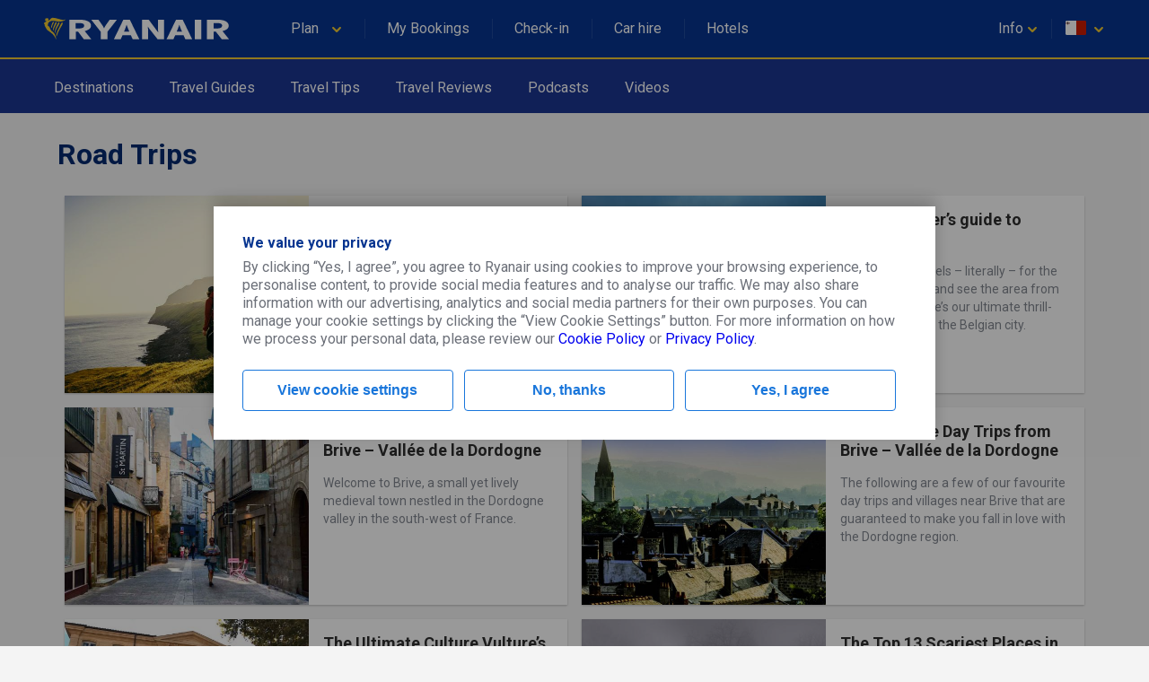

--- FILE ---
content_type: text/html;charset=utf-8
request_url: https://www.ryanair.com/try-somewhere-new/mt/en/tag/road_trips/
body_size: 4902
content:
<!doctype html>
<html lang="en">
<head>
    <meta http-equiv="X-UA-Compatible" content="IE=11"/>
<meta charset="UTF-8"/>
<meta http-equiv="content-type" content="text/html; charset=UTF-8"/>
<meta name="viewport" content="width=device-width, initial-scale=1"/>

    
    <title>Road Trips travel made simple | Try Somewhere New</title>
    <meta name="description" content="We’ve got it all, travel guides and tips plus reviews for Road Trips travel. Click through now to get the latest tips and advice for Road Trips travel"/>
    <meta name="keywords"/>
    <link rel="canonical" href="https://www.ryanair.com:443/try-somewhere-new/gb/en/tag/road_trips/"/>
    
    




<script src="https://ajax.googleapis.com/ajax/libs/webfont/1.6.26/webfont.js"></script>
<script>
    WebFont.load({
        google: {families: ['Roboto:400,700']}
    });
</script>

<link rel="apple-touch-icon" sizes="57x57" href="/etc/designs/ryanair/favicon/apple-touch-icon-57x57.png"/>
<link rel="apple-touch-icon" sizes="60x60" href="/etc/designs/ryanair/favicon/apple-touch-icon-60x60.png"/>
<link rel="apple-touch-icon" sizes="72x72" href="/etc/designs/ryanair/favicon/apple-touch-icon-72x72.png"/>
<link rel="apple-touch-icon" sizes="76x76" href="/etc/designs/ryanair/favicon/apple-touch-icon-76x76.png"/>
<link rel="apple-touch-icon" sizes="114x114" href="/etc/designs/ryanair/favicon/apple-touch-icon-114x114.png"/>
<link rel="apple-touch-icon" sizes="120x120" href="/etc/designs/ryanair/favicon/apple-touch-icon-120x120.png"/>
<link rel="apple-touch-icon" sizes="144x144" href="/etc/designs/ryanair/favicon/apple-touch-icon-144x144.png"/>
<link rel="apple-touch-icon" sizes="152x152" href="/etc/designs/ryanair/favicon/apple-touch-icon-152x152.png"/>
<link rel="icon" type="image/png" href="/etc/designs/ryanair/favicon/favicon-32x32.png" sizes="32x32"/>
<link rel="icon" type="image/png" href="/etc/designs/ryanair/favicon/favicon-96x96.png" sizes="96x96"/>
<link rel="icon" type="image/png" href="/etc/designs/ryanair/favicon/favicon-16x16.png" sizes="16x16"/>
<link rel="shortcut icon" href="/etc/designs/ryanair/favicon/favicon.ico"/>
<meta name="msapplication-TileColor" content="#ffc40d"/>
<meta name="msapplication-TileImage" content="/etc/designs/ryanair/favicon/mstile-144x144.png"/>
<meta name="msapplication-config" content="/etc/designs/ryanair/favicon/browserconfig.xml"/>
<script type="application/ld+json">
    {
      "@context": "http://schema.org",
      "@type": "Organization",
      "url": "https://www.ryanair.com",
      "logo": "https://www.ryanair.com/etc/designs/ryanair/favicon/logo.png"
    }
</script>

<script>
    window.travelExpert = {
        siteRootPath: "https:\/\/www.ryanair.com:443\/try\u002Dsomewhere\u002Dnew",
        currentMarket: {
            countryCode: "mt",
            languageCode: "en"
        },
        endpoints: {
            headerJsonPath: "\/content\/ryanair\/mt\/en.headerlinks.json",
            footerJsonPath: "\/content\/ryanair\/mt\/en.footer.json",
            enabledMarketsJsonPath: "\/try\u002Dsomewhere\u002Dnew\/site\u002Ddata\/enabled\u002Dmarkets.json"
        },
        hotjarSettings: {
            id: "135144",
            snippetVersion: "6",
            enabled: "false"
        },
        dtmSettings: {
            "enabled": "false"
        }
    };
</script>


    
    
    
    
<link rel="stylesheet" href="/try-somewhere-new/designs/clientlib-all.8a984df58c315f6fa4efc0a15358ae91.css" type="text/css">



    

    
    

    
    


</head>

<body class="te-body">
<div id="ryanair-navbar" class="header nav-bar">
  <div class="container" id="menu-container">
    
    <div id="menu-toggle" class="menu-toggle">
        <div class="hamburger">
            <span></span>
            <span></span>
            <span></span>
        </div>
        <div class="cross">
            <span></span>
            <span></span>
        </div>
    </div>
    <a href="https://www.ryanair.com/mt/en/" class="ryanair-logo">
        <div>
            <img class="inline-svg" icon-ref="ryanair-logo.svg"/>
        </div>
    </a>


    <ul class="e-menu menu-links">
    <li id="plan-trip">
        <a href="javascript:void(0)">
            <span class="planId"></span>
            <div class="chevron icon-arrowdown desktop-laptop inline" icon-id="glyphs.chevron">
                <div>
                    <img class="inline-svg" icon-ref="glyphs/chevron.svg"/>
                </div>
            </div>
            <div class="pointer" hidden></div>
        </a>
        <span class="nav-bar-separator"></span>
    </li>
    <li id="manage-trips">
        <a href="https://www.ryanair.com/gb/en/check-in" class="myBookingsLabel">&nbsp;&nbsp;</a>
        <span class="nav-bar-separator"></span>
    </li>
    <li id="check-in-menu">
        <a href="https://www.ryanair.com/gb/en/check-in" class="checkInLabel">&nbsp;&nbsp;</a>
        <span class="nav-bar-separator"></span>
    </li>
    <li id="car-hire">
        <a href="https://car-hire.ryanair.com/en-ie/?clientId=664430" class="carHireLabel">&nbsp;&nbsp;</a>
        <span class="nav-bar-separator"></span>
    </li>
    <li id="hotels">
        <a href="http://holidays.ryanair.com/go/topnav_IE" class="holidaysLabel">&nbsp;&nbsp;</a>
    </li>
</ul>

    <ul class="e-menu menu-user">
    <li id="useful" class="menu-links-right">
        <a href="javascript:void(0)">
          <span class="username">
            <span class="usefulTitleId"></span>
            <div class="chevron icon-arrowdown closer" icon-id="glyphs.chevron">
              <div>
                <img class="inline-svg" icon-ref="glyphs/chevron.svg"/>
              </div>
            </div>
          </span>
            <div class="tablet-phone-small-phone">
                <div class="icon-help" icon-id="glyphs.help">
                    <div>
                        <img class="inline-svg" icon-ref="glyphs/help.svg"/>
                    </div>
                </div>
            </div>
            <div class="pointer" hidden></div>
        </a>
        <span class="nav-bar-separator"></span>
    </li>
    <li id="markets">
        <a href="javascript:void(0)">
            <span id="flag" class="ico-flag gb"></span>
            <div class="chevron icon-arrowdown closer desktop-laptop inline" icon-id="glyphs.chevron">
                <div>
                    <img class="inline-svg" icon-ref="glyphs/chevron.svg"/>
                </div>
            </div>
        </a>
        <div class="pointer" hidden></div>
    </li>
</ul>

  </div>
    <div class="menu-dropdown active markets-drop drops" hidden>
    <div class="container">
        <div class="country-list">
            <div class="col-country">
                <ul class="nav-bar-ul marketsList">
                    
                </ul>
            </div>
        </div>
    </div>
</div>

    <div class="menu-dropdown active plan-trip-drop drops" hidden>
    <div class="container">
        <div class="dropdown-row">
            
        </div>
    </div>
</div>

    <div class="menu-dropdown active useful-drop drops" hidden>
    <div class="container">
        <div class="dropdown-row">
            
        </div>
    </div>
</div>

    <div class="ryanair-navbar-mobile">
    <ui class="FR-phone-menu">
        <div class="menu-level root">
            <div class="content">
                <ul class="links">
                    <li class="title" id="planIdMobile">
                        
                    </li>
                    <li class="title">
                        <a href="https://www.ryanair.com/gb/en/check-in" class="no-link-style myBookingsLabel"></a>
                    </li>
                    <li class="title">
                        <a href="https://www.ryanair.com/gb/en/check-in" class="no-link-style checkInLabel"></a>
                    </li>
                    <li class="title">
                        <a href="http://holidays.ryanair.com/go/topnav_IE" class="no-link-style holidaysLabel"></a>
                    </li>
                    <li class="title">
                        <a href="https://car-hire.ryanair.com/en-ie/?clientId=664430" class="no-link-style carHireLabel"></a>
                    </li>
                    <li class="title" id="usefulMobileId">
                        
                    </li>
                </ul>
                <div class="options">
                    <button class="btn-markets" id="btn-markets">
                        <span id="flag-mobile" class="ico-flag"></span><span id="flag-mobile-name"></span>
                        <span id="flag-mobile-desc" class="description"></span>
                    </button>
                </div>
            </div>
            <div class="menu-level" id="pnl-markets">
                <div class="content">
                    <div class="head-inside-content">
                        <button class="btn-back pm-chevron-right">
                            <img class="inline-svg" icon-ref="glyphs/chevron.svg"/>
                            <span>Back</span>
                        </button>
                    </div>
                    <ul class="markets marketsList">
                        
                    </ul>
                </div>
            </div>
            <div class="menu-level" id="pnl-explore">
                <div class="content" id="pnl-explore-content">
                    <div class="head-inside-content">
                        <button class="btn-back pm-chevron-right">
                            <img class="inline-svg" icon-ref="glyphs/chevron.svg"/>
                            <span>Back</span>
                        </button>
                    </div>
                </div>
            </div>
        </div>
    </ui>
</div>

</div>

<div class="secondary-navigation fadeInDown">
    <div class="container">
        <ul class="e-menu menu-links fadeInRight">
            <li>
                <a href="/try-somewhere-new/mt/en/destinations/">Destinations</a>
            
                <a href="/try-somewhere-new/mt/en/travel-guides/">Travel Guides</a>
            
                <a href="/try-somewhere-new/mt/en/travel-tips/">Travel Tips</a>
            
                <a href="/try-somewhere-new/mt/en/travel-reviews/">Travel Reviews</a>
            
                <a href="/try-somewhere-new/mt/en/podcasts/">Podcasts</a>
            
                <a href="/try-somewhere-new/mt/en/Videos/">Videos</a>
            </li>
        </ul>
    </div>
</div>


<div class="te-articles-list">
    <h1 class="container te-primary-title fadeInUp">Road Trips</h1>
    <div class="te-articles-list__main-container" id="te-articles-list">
        
        <div>
</div>
        <div id="articlesList" class="te-articles-list__list">
            
    <div class="te-articles-list__list indexed " data-index="1">
        <a class="articles-list-item te-articles-list-item fadeInNanoUp" href="/try-somewhere-new/mt/en/travel-guides/best-hikes-in-europe/">
    
        
    
        <img src="/try-somewhere-new/dam/gb/en/europes-best-hikes-thumb-pixdeluxe.jpg.transform/te-image-placeholder/image.6173279665145716cdbfc6b79abe6cf2.jpg" data-ie11src="/try-somewhere-new/dam/gb/en/europes-best-hikes-thumb-pixdeluxe.jpg.transform/te-articles-list-item-1024w/image.6173279665145716cdbfc6b79abe6cf2.jpg" data-srcset="/try-somewhere-new/dam/gb/en/europes-best-hikes-thumb-pixdeluxe.jpg.transform/te-articles-list-item-480w/image.6173279665145716cdbfc6b79abe6cf2.jpg 480w,
                          /try-somewhere-new/dam/gb/en/europes-best-hikes-thumb-pixdeluxe.jpg.transform/te-articles-list-item-768w/image.6173279665145716cdbfc6b79abe6cf2.jpg 768w,
                          /try-somewhere-new/dam/gb/en/europes-best-hikes-thumb-pixdeluxe.jpg.transform/te-articles-list-item-1024w/image.6173279665145716cdbfc6b79abe6cf2.jpg 1024w" alt="Image via iStock: pixdeluxe" class=" lozad"/>
    

    
    

    <div class="te-articles-list-item__content">
        <div class="sub-title">9 of the Best Hikes in Europe</div>
        <div class="text-section te-content text-regular">It’s time to get back into nature and see what our fine continent has to offer on foot. Get the compasses ready, it’s time to take a trip through the best hikes in Europe.</div>
    </div>
</a>
<a class="articles-list-item te-articles-list-item fadeInNanoUp" href="/try-somewhere-new/mt/en/travel-guides/adrenaline-things-to-do-in-charleroi/">
    
        
    
        <img src="/try-somewhere-new/dam/gb/en/CHARL%20JUNK%20THUMB.jpeg.transform/te-image-placeholder/image.3c6fcb0535640607975e8af1aee41d74.jpeg" data-ie11src="/try-somewhere-new/dam/gb/en/CHARL%20JUNK%20THUMB.jpeg.transform/te-articles-list-item-1024w/image.3c6fcb0535640607975e8af1aee41d74.jpeg" data-srcset="/try-somewhere-new/dam/gb/en/CHARL%20JUNK%20THUMB.jpeg.transform/te-articles-list-item-480w/image.3c6fcb0535640607975e8af1aee41d74.jpeg 480w,
                          /try-somewhere-new/dam/gb/en/CHARL%20JUNK%20THUMB.jpeg.transform/te-articles-list-item-768w/image.3c6fcb0535640607975e8af1aee41d74.jpeg 768w,
                          /try-somewhere-new/dam/gb/en/CHARL%20JUNK%20THUMB.jpeg.transform/te-articles-list-item-1024w/image.3c6fcb0535640607975e8af1aee41d74.jpeg 1024w" alt="things-to-do-in-charleroi" class=" lozad"/>
    

    
    

    <div class="te-articles-list-item__content">
        <div class="sub-title">A thrill-seeker’s guide to Charleroi </div>
        <div class="text-section te-content text-regular">Fall head over heels – literally – for the Charleroi region and see the area from new heights. Here’s our ultimate thrill-seeker’s guide to the Belgian city. </div>
    </div>
</a>
<a class="articles-list-item te-articles-list-item fadeInNanoUp" href="/try-somewhere-new/mt/en/travel-guides/must-see-brive/">
    
        
    
        <img src="/try-somewhere-new/dam/gb/en/must-see-brive-thumb.jpg.transform/te-image-placeholder/image.5a38935ea4e2d7f4e465f709d1b7ebea.jpg" data-ie11src="/try-somewhere-new/dam/gb/en/must-see-brive-thumb.jpg.transform/te-articles-list-item-1024w/image.5a38935ea4e2d7f4e465f709d1b7ebea.jpg" data-srcset="/try-somewhere-new/dam/gb/en/must-see-brive-thumb.jpg.transform/te-articles-list-item-480w/image.5a38935ea4e2d7f4e465f709d1b7ebea.jpg 480w,
                          /try-somewhere-new/dam/gb/en/must-see-brive-thumb.jpg.transform/te-articles-list-item-768w/image.5a38935ea4e2d7f4e465f709d1b7ebea.jpg 768w,
                          /try-somewhere-new/dam/gb/en/must-see-brive-thumb.jpg.transform/te-articles-list-item-1024w/image.5a38935ea4e2d7f4e465f709d1b7ebea.jpg 1024w" class=" lozad"/>
    

    
    

    <div class="te-articles-list-item__content">
        <div class="sub-title">10 must sees in and around Brive – Vallée de la Dordogne </div>
        <div class="text-section te-content text-regular">Welcome to Brive, a small yet lively medieval town nestled in the Dordogne valley in the south-west of France. </div>
    </div>
</a>
<a class="articles-list-item te-articles-list-item fadeInNanoUp" href="/try-somewhere-new/mt/en/travel-guides/brive-day-trips/">
    
        
    
        <img src="/try-somewhere-new/dam/gb/en/day-trips-brive-thumb-kodachrome25.jpg.transform/te-image-placeholder/image.86fc947b831859ff7ae5b7df8609e4d3.jpg" data-ie11src="/try-somewhere-new/dam/gb/en/day-trips-brive-thumb-kodachrome25.jpg.transform/te-articles-list-item-1024w/image.86fc947b831859ff7ae5b7df8609e4d3.jpg" data-srcset="/try-somewhere-new/dam/gb/en/day-trips-brive-thumb-kodachrome25.jpg.transform/te-articles-list-item-480w/image.86fc947b831859ff7ae5b7df8609e4d3.jpg 480w,
                          /try-somewhere-new/dam/gb/en/day-trips-brive-thumb-kodachrome25.jpg.transform/te-articles-list-item-768w/image.86fc947b831859ff7ae5b7df8609e4d3.jpg 768w,
                          /try-somewhere-new/dam/gb/en/day-trips-brive-thumb-kodachrome25.jpg.transform/te-articles-list-item-1024w/image.86fc947b831859ff7ae5b7df8609e4d3.jpg 1024w" alt="Image via iStock: kodachrome25" class=" lozad"/>
    

    
    

    <div class="te-articles-list-item__content">
        <div class="sub-title">8 Unmissable Day Trips from Brive – Vallée de la Dordogne</div>
        <div class="text-section te-content text-regular">The following are a few of our favourite day trips and villages near Brive that are guaranteed to make you fall in love with the Dordogne region.</div>
    </div>
</a>
<a class="articles-list-item te-articles-list-item fadeInNanoUp" href="/try-somewhere-new/mt/en/travel-guides/guide-to-provence/">
    
        
    
        <img src="/try-somewhere-new/dam/gb/en/caumont%20centre%20dart.JPG.transform/te-image-placeholder/image.a04e62327f5b1d7feb4b91562c5ce848.JPG" data-ie11src="/try-somewhere-new/dam/gb/en/caumont%20centre%20dart.JPG.transform/te-articles-list-item-1024w/image.a04e62327f5b1d7feb4b91562c5ce848.JPG" data-srcset="/try-somewhere-new/dam/gb/en/caumont%20centre%20dart.JPG.transform/te-articles-list-item-480w/image.a04e62327f5b1d7feb4b91562c5ce848.JPG 480w,
                          /try-somewhere-new/dam/gb/en/caumont%20centre%20dart.JPG.transform/te-articles-list-item-768w/image.a04e62327f5b1d7feb4b91562c5ce848.JPG 768w,
                          /try-somewhere-new/dam/gb/en/caumont%20centre%20dart.JPG.transform/te-articles-list-item-1024w/image.a04e62327f5b1d7feb4b91562c5ce848.JPG 1024w" class=" lozad"/>
    

    
    

    <div class="te-articles-list-item__content">
        <div class="sub-title">The Ultimate Culture Vulture’s Guide to Provence </div>
        <div class="text-section te-content text-regular">From intricate art museums to hipster neighbourhoods and stunning scenery, Aix and Marseille are anything but ordinary. Here’s our ultimate culture vulture’s guide to Provence. </div>
    </div>
</a>
<a class="articles-list-item te-articles-list-item fadeInNanoUp" href="/try-somewhere-new/mt/en/travel-guides/scariest-places-in-europe/">
    
        
    
        <img src="/try-somewhere-new/dam/gb/en/scariest-places-in-europe-thumb-Slavica.jpg.transform/te-image-placeholder/image.f2d7c38744cefc65f7e4369ff092d6b8.jpg" data-ie11src="/try-somewhere-new/dam/gb/en/scariest-places-in-europe-thumb-Slavica.jpg.transform/te-articles-list-item-1024w/image.f2d7c38744cefc65f7e4369ff092d6b8.jpg" data-srcset="/try-somewhere-new/dam/gb/en/scariest-places-in-europe-thumb-Slavica.jpg.transform/te-articles-list-item-480w/image.f2d7c38744cefc65f7e4369ff092d6b8.jpg 480w,
                          /try-somewhere-new/dam/gb/en/scariest-places-in-europe-thumb-Slavica.jpg.transform/te-articles-list-item-768w/image.f2d7c38744cefc65f7e4369ff092d6b8.jpg 768w,
                          /try-somewhere-new/dam/gb/en/scariest-places-in-europe-thumb-Slavica.jpg.transform/te-articles-list-item-1024w/image.f2d7c38744cefc65f7e4369ff092d6b8.jpg 1024w" alt="Image via iStock: Slavica" class=" lozad"/>
    

    
    

    <div class="te-articles-list-item__content">
        <div class="sub-title">The Top 13 Scariest Places in Europe</div>
        <div class="text-section te-content text-regular">Who doesn’t love a good fright from time-to-time? Well now you can incorporate this into your holiday with the scariest places in Europe. FYI…these are not reserved for Hallowe&#39;en alone.</div>
    </div>
</a>
<a class="articles-list-item te-articles-list-item fadeInNanoUp" href="/try-somewhere-new/mt/en/travel-guides/10-ways-discover-dordogne-valley/">
    
        
    
        <img src="/try-somewhere-new/dam/gb/en/cq5dam.web.1280.1280%20(17).jpeg.transform/te-image-placeholder/image.d70141da860f9ce53a1a115d88c14169.jpeg" data-ie11src="/try-somewhere-new/dam/gb/en/cq5dam.web.1280.1280%20(17).jpeg.transform/te-articles-list-item-1024w/image.d70141da860f9ce53a1a115d88c14169.jpeg" data-srcset="/try-somewhere-new/dam/gb/en/cq5dam.web.1280.1280%20(17).jpeg.transform/te-articles-list-item-480w/image.d70141da860f9ce53a1a115d88c14169.jpeg 480w,
                          /try-somewhere-new/dam/gb/en/cq5dam.web.1280.1280%20(17).jpeg.transform/te-articles-list-item-768w/image.d70141da860f9ce53a1a115d88c14169.jpeg 768w,
                          /try-somewhere-new/dam/gb/en/cq5dam.web.1280.1280%20(17).jpeg.transform/te-articles-list-item-1024w/image.d70141da860f9ce53a1a115d88c14169.jpeg 1024w" class=" lozad"/>
    

    
    

    <div class="te-articles-list-item__content">
        <div class="sub-title">10 Ways to Discover the Dordogne Valley</div>
        <div class="text-section te-content text-regular">From film-set backdrops and incredible food to sleepy little villages that make you want to up sticks immediately, it’s easy to see why so many return to France’s Dordogne region year after year...</div>
    </div>
</a>
<a class="articles-list-item te-articles-list-item fadeInNanoUp" href="/try-somewhere-new/mt/en/travel-guides/8-photos-leicester-leicestershire/">
    
        
    
        <img src="/try-somewhere-new/dam/gb/en/fall-in-love-leicester-thumb-trabantos.jpg.transform/te-image-placeholder/image.f9d1854a5ea0b73990d15cef331bb06a.jpg" data-ie11src="/try-somewhere-new/dam/gb/en/fall-in-love-leicester-thumb-trabantos.jpg.transform/te-articles-list-item-1024w/image.f9d1854a5ea0b73990d15cef331bb06a.jpg" data-srcset="/try-somewhere-new/dam/gb/en/fall-in-love-leicester-thumb-trabantos.jpg.transform/te-articles-list-item-480w/image.f9d1854a5ea0b73990d15cef331bb06a.jpg 480w,
                          /try-somewhere-new/dam/gb/en/fall-in-love-leicester-thumb-trabantos.jpg.transform/te-articles-list-item-768w/image.f9d1854a5ea0b73990d15cef331bb06a.jpg 768w,
                          /try-somewhere-new/dam/gb/en/fall-in-love-leicester-thumb-trabantos.jpg.transform/te-articles-list-item-1024w/image.f9d1854a5ea0b73990d15cef331bb06a.jpg 1024w" alt="Image via iStock: trabantos" class=" lozad"/>
    

    
    

    <div class="te-articles-list-item__content">
        <div class="sub-title">8 Photos to Fall in Love with Leicester &amp; Leicestershire</div>
        <div class="text-section te-content text-regular">They say a picture is worth a thousand words and, at a time when Instagram rules the world, it’s as relevant as ever! We’ve rounded up the most popular hot spots in Leicester and Leicestershire...</div>
    </div>
</a>
<a class="articles-list-item te-articles-list-item fadeInNanoUp" href="/try-somewhere-new/mt/en/travel-guides/europe-s-five-most-gorgeous-road-trips/">
    
        
    
        <img src="/try-somewhere-new/dam/gb/en/Road-Trip-cropped-tiny.jpg.transform/te-image-placeholder/image.a65df6563d48d1bdf16a644e8a108566.jpg" data-ie11src="/try-somewhere-new/dam/gb/en/Road-Trip-cropped-tiny.jpg.transform/te-articles-list-item-1024w/image.a65df6563d48d1bdf16a644e8a108566.jpg" data-srcset="/try-somewhere-new/dam/gb/en/Road-Trip-cropped-tiny.jpg.transform/te-articles-list-item-480w/image.a65df6563d48d1bdf16a644e8a108566.jpg 480w,
                          /try-somewhere-new/dam/gb/en/Road-Trip-cropped-tiny.jpg.transform/te-articles-list-item-768w/image.a65df6563d48d1bdf16a644e8a108566.jpg 768w,
                          /try-somewhere-new/dam/gb/en/Road-Trip-cropped-tiny.jpg.transform/te-articles-list-item-1024w/image.a65df6563d48d1bdf16a644e8a108566.jpg 1024w" class=" lozad"/>
    

    
    

    <div class="te-articles-list-item__content">
        <div class="sub-title">Europe’s Five Most Gorgeous Road Trips</div>
        <div class="text-section te-content text-regular">Road trips are the ultimate way to see a place, and they seem to inspire people in a way that two weeks lying on a beach just doesn’t.</div>
    </div>
</a>
<a class="articles-list-item te-articles-list-item fadeInNanoUp" href="/try-somewhere-new/mt/en/travel-guides/europe-hidden-island-bucket-list/">
    
        
    
        <img src="/try-somewhere-new/dam/gb/en/shutterstock_627046571.jpg.transform/te-image-placeholder/image.78e71d9acb6cac8fec9471656bd4de28.jpg" data-ie11src="/try-somewhere-new/dam/gb/en/shutterstock_627046571.jpg.transform/te-articles-list-item-1024w/image.78e71d9acb6cac8fec9471656bd4de28.jpg" data-srcset="/try-somewhere-new/dam/gb/en/shutterstock_627046571.jpg.transform/te-articles-list-item-480w/image.78e71d9acb6cac8fec9471656bd4de28.jpg 480w,
                          /try-somewhere-new/dam/gb/en/shutterstock_627046571.jpg.transform/te-articles-list-item-768w/image.78e71d9acb6cac8fec9471656bd4de28.jpg 768w,
                          /try-somewhere-new/dam/gb/en/shutterstock_627046571.jpg.transform/te-articles-list-item-1024w/image.78e71d9acb6cac8fec9471656bd4de28.jpg 1024w" class=" lozad"/>
    

    
    

    <div class="te-articles-list-item__content">
        <div class="sub-title">Europe’s Hidden Island Bucket List</div>
        <div class="text-section te-content text-regular">Who doesn’t love an island? We’re huge fans, and the more remote and undiscovered the better. If you’re getting itchy feet thinking about the fast-approaching summer and you just can’t decide...</div>
    </div>
</a>
<a class="articles-list-item te-articles-list-item fadeInNanoUp" href="/try-somewhere-new/mt/en/travel-guides/best-day-trips-from-almeria/">
    
        
    
        <img src="/try-somewhere-new/dam/gb/en/ALMERIA%20TRIPS%20THUMB.jpeg.transform/te-image-placeholder/image.6cf16b634ae0d7ff24b7ca112da49768.jpeg" data-ie11src="/try-somewhere-new/dam/gb/en/ALMERIA%20TRIPS%20THUMB.jpeg.transform/te-articles-list-item-1024w/image.6cf16b634ae0d7ff24b7ca112da49768.jpeg" data-srcset="/try-somewhere-new/dam/gb/en/ALMERIA%20TRIPS%20THUMB.jpeg.transform/te-articles-list-item-480w/image.6cf16b634ae0d7ff24b7ca112da49768.jpeg 480w,
                          /try-somewhere-new/dam/gb/en/ALMERIA%20TRIPS%20THUMB.jpeg.transform/te-articles-list-item-768w/image.6cf16b634ae0d7ff24b7ca112da49768.jpeg 768w,
                          /try-somewhere-new/dam/gb/en/ALMERIA%20TRIPS%20THUMB.jpeg.transform/te-articles-list-item-1024w/image.6cf16b634ae0d7ff24b7ca112da49768.jpeg 1024w" alt="day-trips-almeria" class=" lozad"/>
    

    
    

    <div class="te-articles-list-item__content">
        <div class="sub-title">5 day trips from Almeria </div>
        <div class="text-section te-content text-regular">Andalusia’s undiscovered gem, Almeria is a haven of natural beauty and stunning geography. Leave the sun loungers behind and embark on five of the best day trips from Almeria. </div>
    </div>
</a>
<a class="articles-list-item te-articles-list-item fadeInNanoUp" href="/try-somewhere-new/mt/en/travel-guides/day-trips-from-split/">
    
        
    
        <img src="/try-somewhere-new/dam/gb/en/SPLIT%20DAY%20THUMB.jpeg.transform/te-image-placeholder/image.b987f41cee2ddd48a58149822eda3655.jpeg" data-ie11src="/try-somewhere-new/dam/gb/en/SPLIT%20DAY%20THUMB.jpeg.transform/te-articles-list-item-1024w/image.b987f41cee2ddd48a58149822eda3655.jpeg" data-srcset="/try-somewhere-new/dam/gb/en/SPLIT%20DAY%20THUMB.jpeg.transform/te-articles-list-item-480w/image.b987f41cee2ddd48a58149822eda3655.jpeg 480w,
                          /try-somewhere-new/dam/gb/en/SPLIT%20DAY%20THUMB.jpeg.transform/te-articles-list-item-768w/image.b987f41cee2ddd48a58149822eda3655.jpeg 768w,
                          /try-somewhere-new/dam/gb/en/SPLIT%20DAY%20THUMB.jpeg.transform/te-articles-list-item-1024w/image.b987f41cee2ddd48a58149822eda3655.jpeg 1024w" alt="day-trips-from-split" class=" lozad"/>
    

    
    

    <div class="te-articles-list-item__content">
        <div class="sub-title">5 best day trips from Split </div>
        <div class="text-section te-content text-regular">A gateway to the Dalmatian Coast, Split is the perfect place to set up camp and explore the gems of the Adriatic. Here’s five of the best day trips from Split. </div>
    </div>
</a>
<a class="articles-list-item te-articles-list-item fadeInNanoUp" href="/try-somewhere-new/mt/en/travel-guides/experience-israel/">
    
        
    
        <img src="/try-somewhere-new/dam/gb/en/experience-israel-thumb.jpg.transform/te-image-placeholder/image.fb6f24e0b14d73f93b508db962960577.jpg" data-ie11src="/try-somewhere-new/dam/gb/en/experience-israel-thumb.jpg.transform/te-articles-list-item-1024w/image.fb6f24e0b14d73f93b508db962960577.jpg" data-srcset="/try-somewhere-new/dam/gb/en/experience-israel-thumb.jpg.transform/te-articles-list-item-480w/image.fb6f24e0b14d73f93b508db962960577.jpg 480w,
                          /try-somewhere-new/dam/gb/en/experience-israel-thumb.jpg.transform/te-articles-list-item-768w/image.fb6f24e0b14d73f93b508db962960577.jpg 768w,
                          /try-somewhere-new/dam/gb/en/experience-israel-thumb.jpg.transform/te-articles-list-item-1024w/image.fb6f24e0b14d73f93b508db962960577.jpg 1024w" class=" lozad"/>
    

    
    

    <div class="te-articles-list-item__content">
        <div class="sub-title">Experience Israel – ‘The Land of Creation’</div>
        <div class="text-section te-content text-regular">A dream destination for travellers with a thirst for culture, history and good ol’ fashioned relaxation, Israel is without doubt one of the most fascinating countries on Earth. </div>
    </div>
</a>
<a class="articles-list-item te-articles-list-item fadeInNanoUp" href="/try-somewhere-new/mt/en/travel-guides/what-to-see-on-the-west-coast-of-ireland-5-natural-wonders/">
    
        
    
        <img src="/try-somewhere-new/dam/gb/en/west%20coast%20thumbnail.jpeg.transform/te-image-placeholder/image.2d310e754a9f687ee1d74f626cffe760.jpeg" data-ie11src="/try-somewhere-new/dam/gb/en/west%20coast%20thumbnail.jpeg.transform/te-articles-list-item-1024w/image.2d310e754a9f687ee1d74f626cffe760.jpeg" data-srcset="/try-somewhere-new/dam/gb/en/west%20coast%20thumbnail.jpeg.transform/te-articles-list-item-480w/image.2d310e754a9f687ee1d74f626cffe760.jpeg 480w,
                          /try-somewhere-new/dam/gb/en/west%20coast%20thumbnail.jpeg.transform/te-articles-list-item-768w/image.2d310e754a9f687ee1d74f626cffe760.jpeg 768w,
                          /try-somewhere-new/dam/gb/en/west%20coast%20thumbnail.jpeg.transform/te-articles-list-item-1024w/image.2d310e754a9f687ee1d74f626cffe760.jpeg 1024w" alt="what-to-see-on-the-west-coast-of-ireland-thumbnail" class=" lozad"/>
    

    
    

    <div class="te-articles-list-item__content">
        <div class="sub-title">What to see on the west coast of Ireland – 5 natural wonders </div>
        <div class="text-section te-content text-regular">In need of a quick break from the hustle and bustle of everyday life? Drive along Ireland’s idyllic west coast and discover natural wonders with our list of the best places to see in Ireland.  </div>
    </div>
</a>
<a class="articles-list-item te-articles-list-item fadeInNanoUp" href="/try-somewhere-new/mt/en/travel-guides/how-to-spend-a-weekend-in-kerry/">
    
        
    
        <img src="/try-somewhere-new/dam/gb/en/kerry%20thumbnail%20house.jpeg.transform/te-image-placeholder/image.19adcabc1c46815824c46ce1d49c5429.jpeg" data-ie11src="/try-somewhere-new/dam/gb/en/kerry%20thumbnail%20house.jpeg.transform/te-articles-list-item-1024w/image.19adcabc1c46815824c46ce1d49c5429.jpeg" data-srcset="/try-somewhere-new/dam/gb/en/kerry%20thumbnail%20house.jpeg.transform/te-articles-list-item-480w/image.19adcabc1c46815824c46ce1d49c5429.jpeg 480w,
                          /try-somewhere-new/dam/gb/en/kerry%20thumbnail%20house.jpeg.transform/te-articles-list-item-768w/image.19adcabc1c46815824c46ce1d49c5429.jpeg 768w,
                          /try-somewhere-new/dam/gb/en/kerry%20thumbnail%20house.jpeg.transform/te-articles-list-item-1024w/image.19adcabc1c46815824c46ce1d49c5429.jpeg 1024w" alt="How-to-spend-a-weekend-in-Kerry-thatched-house" class=" lozad"/>
    

    
    

    <div class="te-articles-list-item__content">
        <div class="sub-title">48 hours in Kerry </div>
        <div class="text-section te-content text-regular">Ringed by sandy beaches and steep cliffs, Kerry’s Dingle Peninsula is one of Ireland’s most stunning areas to visit. Here’s how to spend 48 hours getting to know the Dingle Peninsula in Kerry. </div>
    </div>
</a>
<a class="articles-list-item te-articles-list-item fadeInNanoUp" href="/try-somewhere-new/mt/en/travel-guides/great-places-to-eat-brunch-in-ireland/">
    
        
    
        <img src="/try-somewhere-new/dam/gb/en/brunch%20west%20ire%20thumbnail.jpeg.transform/te-image-placeholder/image.184e1e36f89710cae412c954427d03b1.jpeg" data-ie11src="/try-somewhere-new/dam/gb/en/brunch%20west%20ire%20thumbnail.jpeg.transform/te-articles-list-item-1024w/image.184e1e36f89710cae412c954427d03b1.jpeg" data-srcset="/try-somewhere-new/dam/gb/en/brunch%20west%20ire%20thumbnail.jpeg.transform/te-articles-list-item-480w/image.184e1e36f89710cae412c954427d03b1.jpeg 480w,
                          /try-somewhere-new/dam/gb/en/brunch%20west%20ire%20thumbnail.jpeg.transform/te-articles-list-item-768w/image.184e1e36f89710cae412c954427d03b1.jpeg 768w,
                          /try-somewhere-new/dam/gb/en/brunch%20west%20ire%20thumbnail.jpeg.transform/te-articles-list-item-1024w/image.184e1e36f89710cae412c954427d03b1.jpeg 1024w" alt="Great places to eat brunch in Ireland, Ireland’s brunch bucket list" class=" lozad"/>
    

    
    

    <div class="te-articles-list-item__content">
        <div class="sub-title">Brunch lover&#39;s guide to Ireland West </div>
        <div class="text-section te-content text-regular">The world’s longest defined coastal touring route is bursting with plenty of places to find your poached eggs and avocado. Here&#39;s our list of great places to eat brunch in Ireland. </div>
    </div>
</a>
<a class="articles-list-item te-articles-list-item fadeInNanoUp" href="/try-somewhere-new/mt/en/travel-guides/why-you-need-to-see-le-marche/">
    
        
    
        <img src="/try-somewhere-new/dam/gb/en/tolentino-italy.jpg.transform/te-image-placeholder/image.e05061ace902d796c0034c6c216d5bdf.jpg" data-ie11src="/try-somewhere-new/dam/gb/en/tolentino-italy.jpg.transform/te-articles-list-item-1024w/image.e05061ace902d796c0034c6c216d5bdf.jpg" data-srcset="/try-somewhere-new/dam/gb/en/tolentino-italy.jpg.transform/te-articles-list-item-480w/image.e05061ace902d796c0034c6c216d5bdf.jpg 480w,
                          /try-somewhere-new/dam/gb/en/tolentino-italy.jpg.transform/te-articles-list-item-768w/image.e05061ace902d796c0034c6c216d5bdf.jpg 768w,
                          /try-somewhere-new/dam/gb/en/tolentino-italy.jpg.transform/te-articles-list-item-1024w/image.e05061ace902d796c0034c6c216d5bdf.jpg 1024w" class=" lozad"/>
    

    
    

    <div class="te-articles-list-item__content">
        <div class="sub-title">Italy Uncovered: Why You Need to See Le Marche</div>
        <div class="text-section te-content text-regular">Le Marche is your next great road trip waiting to happen. Fly to Ancona, rent a car and get ready to be blown away by the region’s outstanding beauty.</div>
    </div>
</a>
<a class="articles-list-item te-articles-list-item fadeInNanoUp" href="/try-somewhere-new/mt/en/travel-guides/nine-reasons-everyone-should-go-aveyron/">
    
        
    
        <img src="/try-somewhere-new/dam/gb/en/aveyron.jpg.transform/te-image-placeholder/image.9ecd7bbd3e96f23e76de1b1753b98cf2.jpg" data-ie11src="/try-somewhere-new/dam/gb/en/aveyron.jpg.transform/te-articles-list-item-1024w/image.9ecd7bbd3e96f23e76de1b1753b98cf2.jpg" data-srcset="/try-somewhere-new/dam/gb/en/aveyron.jpg.transform/te-articles-list-item-480w/image.9ecd7bbd3e96f23e76de1b1753b98cf2.jpg 480w,
                          /try-somewhere-new/dam/gb/en/aveyron.jpg.transform/te-articles-list-item-768w/image.9ecd7bbd3e96f23e76de1b1753b98cf2.jpg 768w,
                          /try-somewhere-new/dam/gb/en/aveyron.jpg.transform/te-articles-list-item-1024w/image.9ecd7bbd3e96f23e76de1b1753b98cf2.jpg 1024w" class=" lozad"/>
    

    
    

    <div class="te-articles-list-item__content">
        <div class="sub-title">Nine Reasons Everyone Should go to Aveyron</div>
        <div class="text-section te-content text-regular">The Aveyron region in the south of France is just a bit different. Although the biggest, it’s probably the least-explored department in France...</div>
    </div>
</a>
<a class="articles-list-item te-articles-list-item fadeInNanoUp" href="/try-somewhere-new/mt/en/travel-guides/fall-in-love-ireland-13-pictures/">
    
        
    
        <img src="/try-somewhere-new/dam/gb/en/poulnabrone.jpg.transform/te-image-placeholder/image.01b7b3f8c1ef90cfb519c91c926a478b.jpg" data-ie11src="/try-somewhere-new/dam/gb/en/poulnabrone.jpg.transform/te-articles-list-item-1024w/image.01b7b3f8c1ef90cfb519c91c926a478b.jpg" data-srcset="/try-somewhere-new/dam/gb/en/poulnabrone.jpg.transform/te-articles-list-item-480w/image.01b7b3f8c1ef90cfb519c91c926a478b.jpg 480w,
                          /try-somewhere-new/dam/gb/en/poulnabrone.jpg.transform/te-articles-list-item-768w/image.01b7b3f8c1ef90cfb519c91c926a478b.jpg 768w,
                          /try-somewhere-new/dam/gb/en/poulnabrone.jpg.transform/te-articles-list-item-1024w/image.01b7b3f8c1ef90cfb519c91c926a478b.jpg 1024w" class=" lozad"/>
    

    
    

    <div class="te-articles-list-item__content">
        <div class="sub-title">Fall in Love with Ireland in just 13 Pictures</div>
        <div class="text-section te-content text-regular">These photos will make you fall in love with Ireland so much that you&#39;ll immediately start planning your next trip to the Emerald Isle...</div>
    </div>
</a>
<a class="articles-list-item te-articles-list-item fadeInNanoUp" href="/try-somewhere-new/mt/en/travel-guides/wild-atlantic-wonders-co-kerry-s-most-beautiful-islands/">
    
        
    
        <img src="/try-somewhere-new/dam/gb/en/kerry-island-tiny.jpg.transform/te-image-placeholder/image.a4666e12a41837ab2e89185bf16eec41.jpg" data-ie11src="/try-somewhere-new/dam/gb/en/kerry-island-tiny.jpg.transform/te-articles-list-item-1024w/image.a4666e12a41837ab2e89185bf16eec41.jpg" data-srcset="/try-somewhere-new/dam/gb/en/kerry-island-tiny.jpg.transform/te-articles-list-item-480w/image.a4666e12a41837ab2e89185bf16eec41.jpg 480w,
                          /try-somewhere-new/dam/gb/en/kerry-island-tiny.jpg.transform/te-articles-list-item-768w/image.a4666e12a41837ab2e89185bf16eec41.jpg 768w,
                          /try-somewhere-new/dam/gb/en/kerry-island-tiny.jpg.transform/te-articles-list-item-1024w/image.a4666e12a41837ab2e89185bf16eec41.jpg 1024w" class=" lozad"/>
    

    
    

    <div class="te-articles-list-item__content">
        <div class="sub-title">Wild Atlantic Wonders: Co. Kerry’s Most Beautiful Islands</div>
        <div class="text-section te-content text-regular">Flying into Kerry will give you unrivalled access to some of the most stunning islands of Ireland’s Wild Atlantic Way.</div>
    </div>
</a>
<a class="articles-list-item te-articles-list-item fadeInNanoUp" href="/try-somewhere-new/mt/en/travel-guides/see-father-ted-ireland/">
    
        
    
        <img src="/try-somewhere-new/dam/gb/en/father-ted-ireland/father-teds-house-1160x773.jpg.transform/te-image-placeholder/image.65b239ed5f62320b3b524c3acb47cfa1.jpg" data-ie11src="/try-somewhere-new/dam/gb/en/father-ted-ireland/father-teds-house-1160x773.jpg.transform/te-articles-list-item-1024w/image.65b239ed5f62320b3b524c3acb47cfa1.jpg" data-srcset="/try-somewhere-new/dam/gb/en/father-ted-ireland/father-teds-house-1160x773.jpg.transform/te-articles-list-item-480w/image.65b239ed5f62320b3b524c3acb47cfa1.jpg 480w,
                          /try-somewhere-new/dam/gb/en/father-ted-ireland/father-teds-house-1160x773.jpg.transform/te-articles-list-item-768w/image.65b239ed5f62320b3b524c3acb47cfa1.jpg 768w,
                          /try-somewhere-new/dam/gb/en/father-ted-ireland/father-teds-house-1160x773.jpg.transform/te-articles-list-item-1024w/image.65b239ed5f62320b3b524c3acb47cfa1.jpg 1024w" class=" lozad"/>
    

    
    

    <div class="te-articles-list-item__content">
        <div class="sub-title">Go on Go on Go On: See Father Ted’s Ireland</div>
        <div class="text-section te-content text-regular">Pack your best lovely girl dress, practice your ‘looking holy’ face and prepare to enter the world of spider babies and freak pointing. </div>
    </div>
</a>
<a class="articles-list-item te-articles-list-item fadeInNanoUp" href="/try-somewhere-new/mt/en/travel-guides/meet-the-dutch-masters/">
    
        
    
        <img src="/try-somewhere-new/dam/gb/en/concert-amsterdam.jpg.transform/te-image-placeholder/image.4cd9df334938e3b1a84e5e8230f7d4a9.jpg" data-ie11src="/try-somewhere-new/dam/gb/en/concert-amsterdam.jpg.transform/te-articles-list-item-1024w/image.4cd9df334938e3b1a84e5e8230f7d4a9.jpg" data-srcset="/try-somewhere-new/dam/gb/en/concert-amsterdam.jpg.transform/te-articles-list-item-480w/image.4cd9df334938e3b1a84e5e8230f7d4a9.jpg 480w,
                          /try-somewhere-new/dam/gb/en/concert-amsterdam.jpg.transform/te-articles-list-item-768w/image.4cd9df334938e3b1a84e5e8230f7d4a9.jpg 768w,
                          /try-somewhere-new/dam/gb/en/concert-amsterdam.jpg.transform/te-articles-list-item-1024w/image.4cd9df334938e3b1a84e5e8230f7d4a9.jpg 1024w" class=" lozad"/>
    

    
    

    <div class="te-articles-list-item__content">
        <div class="sub-title">Meet the Dutch Masters</div>
        <div class="text-section te-content text-regular">For a small country, Holland packs a seriously big punch when it comes to art and culture. We’ve put together a few of Holland’s highlights – cultural attractions that should not be missed!</div>
    </div>
</a>
<a class="articles-list-item te-articles-list-item fadeInNanoUp" href="/try-somewhere-new/mt/en/travel-reviews/road-tripping-romania-and-bulgaria/">
    
        
    
        <img src="/try-somewhere-new/dam/gb/en/brasov.jpg.transform/te-image-placeholder/image.db4b6aa965d83b26e1c8c7e9d2d47eaf.jpg" data-ie11src="/try-somewhere-new/dam/gb/en/brasov.jpg.transform/te-articles-list-item-1024w/image.db4b6aa965d83b26e1c8c7e9d2d47eaf.jpg" data-srcset="/try-somewhere-new/dam/gb/en/brasov.jpg.transform/te-articles-list-item-480w/image.db4b6aa965d83b26e1c8c7e9d2d47eaf.jpg 480w,
                          /try-somewhere-new/dam/gb/en/brasov.jpg.transform/te-articles-list-item-768w/image.db4b6aa965d83b26e1c8c7e9d2d47eaf.jpg 768w,
                          /try-somewhere-new/dam/gb/en/brasov.jpg.transform/te-articles-list-item-1024w/image.db4b6aa965d83b26e1c8c7e9d2d47eaf.jpg 1024w" class=" lozad"/>
    

    
    

    <div class="te-articles-list-item__content">
        <div class="sub-title">Ryanair Stories: Road Tripping Romania and Bulgaria</div>
        <div class="text-section te-content text-regular">As the UK prepares to leave the European Union, I travelled to Romania and Bulgaria– two of the EU&#39;s newest states on a road trip adventure...</div>
    </div>
</a>

        <div id="spinner" class="spinner"></div>
        
    </div>


        </div>
    </div>
</div>


<div>
    <div class="footer" id="te-footer">
    <div class="top-section">
        <div class="container">
            <div class="top-section-header">
                <img class="inline-svg" icon-ref="ryanair-logomark.svg"/>
                <span id="top-section-header-title"></span>
            </div>
            <ul class="facts">
                
            </ul>
        </div>
    </div>

    <div class="footer-airports-list-mobile">
        
    </div>
    <div class="useful-links-mobile">
        
    </div>
    <div class="footer-airports-list">
        <div class="container">
            <h2 id="airports-list-title"></h2>
            <ul class="partners">
                
            </ul>
        </div>
    </div>

    <div class="container footer-navigation">
        <div class="useful-links">
            
        </div>
        <div class="social-media">
            <div class="social-icons">
                <h3 id="social-icons-title"></h3>
                <div class="social-icon-container">
                    

                </div>
            </div>
            <div class="download-app">
                <h3 id="download-app-title"></h3>
                
            </div>

            <div class="partner-logos">
                <h3 id="partner-logos-title"></h3>
                
            </div>
            <div class="payment-placeholder payment-methods">
              
          </div>
        </div>
    </div>

    <div class="legal-info">
        <div class="holder container">
            <ul class="legal-list clearfix">
                
            </ul>
            <div class="copyright">
                <div class="payment-placeholder payment-methods">
                    
                </div>
                <p>
                  <img class="inline-svg" icon-ref="ryanair-logomark.svg"/>
                  <span>2017 &copy; Ryanair DAC. All rights reserved.</span>
                </p>
            </div>
        </div>
    </div>
</div>
</div>





    
<script src="/try-somewhere-new/designs/clientlib-all.4442ca497e23a6f85894e5d2840d263d.js"></script>





<script>
        var customEvent = document.createEvent('HTMLEvents');
        customEvent.initEvent('rynPageLoad', true, true);
        customEvent.detail = {
            locale: "en\u002Dmt",
            stateName: "try\u002Dsomewhere\u002Dnew"
        };
        document.dispatchEvent(customEvent);
</script>

</body>
</html>



--- FILE ---
content_type: image/svg+xml
request_url: https://assets.ryanair.com/resources/ui/icons/ryanair-logo.svg
body_size: 656
content:
<svg height="20" viewBox="0 0 100 20" width="100" xmlns="http://www.w3.org/2000/svg"><path d="m23.8 14.3-2.8-3.7h-1.1v3.7h-3.3v-9.7h4.9c3.6 0 5.9 1 5.9 3 0 1.4-1.3 2.2-3.1 2.7l3.2 4zm-2.5-8h-1.5v2.7h1.6c1.7 0 2.6-.5 2.6-1.3.1-1-.7-1.4-2.7-1.4zm14.3 4.3v3.7h-3.3v-3.6l-4.8-6.1h3.6l1.4 2c.6.8 1.2 1.8 1.4 2.3.2-.5.8-1.5 1.4-2.3l1.4-2h3.6zm12.5 3.7-.9-2h-4.1l-.9 2h-3.4l4.7-9.7h3.2l4.7 9.7zm-2.1-4.8c-.3-.7-.7-1.9-.9-2.4-.1.5-.5 1.5-.8 2.3l-.5 1.2h2.7zm14.5 4.8-3.4-4.3c-.5-.6-1.1-1.4-1.4-2 0 .6.1 1.6.1 2.2v4.1h-3v-9.7h3.3l3.2 4.3c.4.6 1.1 1.5 1.5 2 0-.6-.1-1.7-.1-2.3v-4h3v9.7zm13.8 0-.9-2h-4.1l-.9 2h-3.4l4.7-9.7h3.3l4.7 9.7zm-2.1-4.8c-.3-.7-.7-1.9-.9-2.4-.1.5-.5 1.5-.8 2.3l-.5 1.2h2.7zm6.8 4.8v-9.7h3.3v9.7zm13.4 0-2.9-3.7h-1.1v3.7h-3.3v-9.7h4.9c3.6 0 5.9 1 5.9 3 0 1.4-1.3 2.2-3.1 2.7l3.2 4zm-2.5-8h-1.5v2.7h1.6c1.7 0 2.6-.5 2.6-1.3.1-1-.7-1.4-2.7-1.4z" fill="#fff"/><g fill="#f1c931"><path d="m11.2 4.2c.7.2 1.4.4 2.1.5h.5c.3 0 .5-.1.8-.2h.1c0 .1 0 .1-.1.2-.4.3-.8.5-1.2.6-.1 0-.3.1-.4.1-.5.2-1.1.2-1.6.2-1-.1-1.9-.4-2.9-.4-.9-.1-1.8.3-2.3 1-.1.4-.3.8-.3 1.2s.6.5.8.8l.3.6c.1.4.3.8.6 1.2.2.2.4.5.7.6.4.3.7.6.9 1s.4.7.5 1.1c.1.2.2.4.2.7v.1c.1.2.1.4.2.5v.1c0 .1.1.3 0 .3-.2-.2-.3-.4-.4-.6-.1-.4-.4-.8-.7-1.2-.2-.2-.4-.5-.6-.7-.8-.9-2-1.5-2.9-2.3 0 0 0-.1-.1-.2-.1-.2-.2-.3-.3-.5-.2-.4-.5-.8-.7-1.3 0-.2-.1-.4-.1-.6v-.1c0-.2-.5-.3-.2-.7.2-.2.8-.4 1-.8v-.2s0-.1-.1-.1-.4.2-.4-.1v-.3c.1-.2.1-.4.1-.6 0-.1.1-.1.2-.1s.3-.1.4-.1c.3 0 .7 0 .9.2.1.2 0 .4 0 .6s-.2.3-.1.4h.2c.4-.3.8-.7 1.2-1.1.3-.3.8-.4 1.2-.3.9 0 1.6.3 2.5.5z"/><path d="m8.9 5.8c.1.2 0 .3-.1.5-.5.7-.7 1.6-1 2.4h-.1c-.1 0-.1-.1-.1-.2 0-.9.3-1.7.7-2.5.1-.1.2-.3.4-.2.1-.1.1 0 .2 0zm1.4.2c.1.3-.1.5-.2.8-.5 1-1.1 2-1.4 3.1 0 0 0 .1-.1.1h-.1c-.1-.4 0-.9.1-1.3.3-.9.6-1.8 1.1-2.7.1 0 .1-.1.1-.1.2 0 .4 0 .5.1zm1.4.1c.1.1.1.3 0 .4-.6 1.3-1.5 2.4-1.9 3.8l-.3.9c0 .1-.1.1-.1 0-.1-.1 0-.3 0-.4.1-1.1.4-2.2.9-3.1.2-.5.5-.9.7-1.4.1-.1.2-.3.4-.3.1 0 .2 0 .3.1zm1.6.1c.1.2 0 .3 0 .5-.4 1-1.1 1.9-1.6 2.9-.5.8-.8 1.7-1.1 2.5-.1.3-.2.5-.3.8h-.1c-.1-.1-.1-.2-.1-.3.1-1.1.5-2 .9-3 .5-1.1 1.1-2.1 1.6-3.2.1-.1.2-.3.4-.4.1 0 .2 0 .3.2z"/></g></svg>